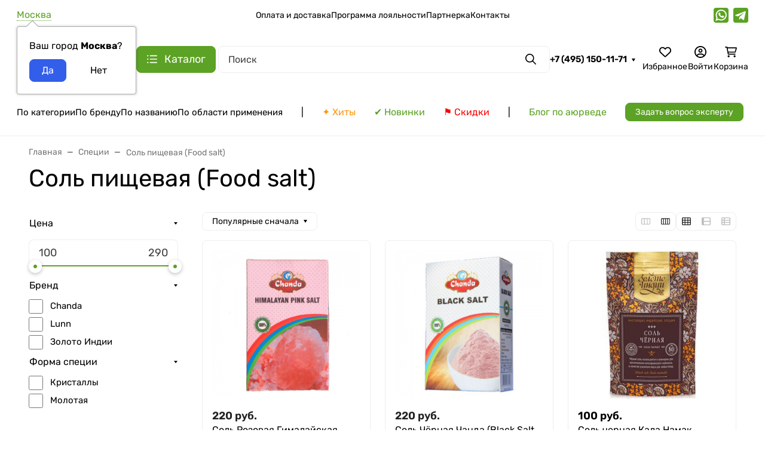

--- FILE ---
content_type: text/css
request_url: https://www.ayurveda-shop.ru/wa-data/public/shop/plugins/addgifts/css/all_bdc309f3f07831982e53eaf22a38abc9.css
body_size: 985
content:
.addgifts{position:relative;line-height:1em;margin:10px 0}.addgifts--gift a{text-decoration:underline;color:inherit}.addgifts--gift a:focus,.addgifts--gift a:hover{color:#002937}.addgifts--gift,.addgifts--product{background-color:#00cea5;border-radius:4px;padding:10px 10px 0 10px;color:#fff}.addgifts--gift .addgifts__link:focus,.addgifts--gift .addgifts__link:hover,.addgifts--product .addgifts__link:focus,.addgifts--product .addgifts__link:hover{color:#002937}.addgifts--gift .addgifts__gifts_select,.addgifts--gift .addgifts__skus,.addgifts--product .addgifts__gifts_select,.addgifts--product .addgifts__skus{background-color:#00cea5;color:#fff}.addgifts--cart-item .addgifts__gifts_select,.addgifts--cart-item .addgifts__skus{background-color:#fff;color:#000}.addgifts__header{margin-bottom:10px}.addgifts__hint{color:#fff;font-size:90%;padding-bottom:10px}.addgifts__gift{display:flex;align-items:center;padding-bottom:10px;position:relative}.addgifts__gift--cart-item{padding-left:15px}.addgifts__gift--select_gift{display:none}.addgifts__gift--select_gift:checked+.addgifts__radiobutton{border-color:#39f;border-width:.3125em}.addgifts__gift--select_gift:disabled+.addgifts__radiobutton{background:#e0e0e0;cursor:default}.addgifts__label{margin-bottom:0;border-bottom:0}.addgifts__radiobutton{position:relative;display:inline-block;vertical-align:top;width:1em;height:1em;border-radius:50%;border:1px solid rgba(0,0,0,.3);background:#fff;cursor:pointer;-webkit-box-sizing:border-box;-moz-box-sizing:border-box;box-sizing:border-box}.addgifts__radiobutton:hover{border-color:rgba(0,0,0,.6)}.addgifts__image{margin-right:10px;flex:0 0 auto}.addgifts__img{width:32px;margin-left:10px}.addgifts__img--cart{width:24px}.addgifts__link{text-decoration:underline;color:inherit}.addgifts__link--change-sku{margin-left:10px}.addgifts__link b{font-weight:400}.addgifts__sku_name{margin-top:6px}.addgifts__gifts_select,.addgifts__skus{position:absolute;z-index:1;left:0;right:0;border-radius:4px;padding:10px;box-shadow:0 0 11px 2px rgba(0,0,0,.15);min-height:40px;visibility:hidden;opacity:0;transition:all .2s}.addgifts__gifts_select--open,.addgifts__skus--open{visibility:visible;opacity:1}.addgifts__gifts_select_item,.addgifts__skus_item{margin:6px}.addgifts__skus_close{float:right;font-size:150%;font-family:Arial,sans-serif;display:inline-block;text-decoration:none}.addgifts__loader{position:absolute;z-index:1;left:0;right:0;top:0;bottom:0;background:rgba(255,255,255,.6) url(../img/loading32.gif) no-repeat center center;display:none}.addgifts__choose_gift_wrapper{margin-left:10px;text-align:right;flex:1 1 auto}.addgifts--one .addgifts_product__gift{display:none}.addgifts--one .addgifts_product__gift--selected{display:flex}.shop_addgifts{position:relative}.shop_addgifts--order-cart-item .addgifts{margin-left:0;margin-right:0}.shop_addgifts--loading .addgifts__loader{display:block}.badge.gift{background:#00cea5;color:#fff}.badge.gift>span{background:inherit}.badge.gift.shop_addgifts__badge--vivashop{background:0 0}.badge.gift.shop_addgifts__badge--vivashop span{background:#00cea5}.badge.gift.shop_addgifts__badge--vivashop:after{border-top-color:#00cea5}.s-badge-wrapper .badge.gift{background:#00cea5!important}.badge-wrapper .badge.gift{background:#00cea5}.addgifts__img{ width:42px}.addgifts__img--cart{ width:42px}.addgifts--product,.addgifts--gift,.addgifts--product .addgifts__gifts_select,.addgifts--product .addgifts__skus{ background-color:#419ECD}.addgifts--cart-item,.addgifts--cart-item .addgifts__gifts_select,.addgifts--cart-item .addgifts__skus{ background-color:#F5F9F4;padding:10px}.badge.gift{ background:#419ECD}.badge.gift.shop_addgifts__badge--vivashop span{ background:#419ECD}.badge.gift.shop_addgifts__badge--vivashop:after{ border-top-color: #419ECD}.s-badge-wrapper .badge.gift{ background:#419ECD !important;}.badge-wrapper .badge.gift{ background:#419ECD}

--- FILE ---
content_type: text/css
request_url: https://www.ayurveda-shop.ru/wa-data/public/site/themes/seller/assets/fonts/rubik/font.css
body_size: 105
content:
@font-face {
  font-family: 'Rubik';
  font-style: italic;
  font-weight: 400;
  font-display: swap;
  src: url('./Rubik-400-1.ttf') format('truetype');
}
@font-face {
  font-family: 'Rubik';
  font-style: normal;
  font-weight: 300;
  font-display: swap;
  src: url('./Rubik-300-2.ttf') format('truetype');
}
@font-face {
  font-family: 'Rubik';
  font-style: normal;
  font-weight: 400;
  font-display: swap;
  src: url('./Rubik-400-3.ttf') format('truetype');
}
@font-face {
  font-family: 'Rubik';
  font-style: normal;
  font-weight: 500;
  font-display: swap;
  src: url('./Rubik-500-4.ttf') format('truetype');
}
@font-face {
  font-family: 'Rubik';
  font-style: normal;
  font-weight: 600;
  font-display: swap;
  src: url('./Rubik-600-5.ttf') format('truetype');
}
@font-face {
  font-family: 'Rubik';
  font-style: normal;
  font-weight: 700;
  font-display: swap;
  src: url('./Rubik-700-6.ttf') format('truetype');
}
@font-face {
  font-family: 'Rubik';
  font-style: normal;
  font-weight: 800;
  font-display: swap;
  src: url('./Rubik-800-7.ttf') format('truetype');
}
@font-face {
  font-family: 'Rubik';
  font-style: normal;
  font-weight: 900;
  font-display: swap;
  src: url('./Rubik-900-8.ttf') format('truetype');
}


--- FILE ---
content_type: image/svg+xml
request_url: https://www.ayurveda-shop.ru/wa-data/public/shop/ewshopcimg/2143/6/telegram-svgrepo-com(5)65ac65e0cf6248.67666484.svg
body_size: 376
content:
<!DOCTYPE svg PUBLIC "-//W3C//DTD SVG 1.1//EN" "http://www.w3.org/Graphics/SVG/1.1/DTD/svg11.dtd">
<!-- Uploaded to: SVG Repo, www.svgrepo.com, Transformed by: SVG Repo Mixer Tools -->
<svg xmlns="http://www.w3.org/2000/svg" aria-label="Telegram" role="img" viewBox="0 0 512 512" width="800px" height="800px" fill="#000000">
<g id="SVGRepo_bgCarrier" stroke-width="0"/>
<g id="SVGRepo_tracerCarrier" stroke-linecap="round" stroke-linejoin="round"/>
<g id="SVGRepo_iconCarrier">
<rect width="512" height="512" rx="15%" fill="#5ca224"/>
<path fill="#5ca224" d="M199 404c-11 0-10-4-13-14l-32-105 245-144"/>
<path fill="#ffffff" d="M199 404c7 0 11-4 16-8l45-43-56-34"/>
<path fill="#ffffff" d="M204 319l135 99c14 9 26 4 30-14l55-258c5-22-9-32-24-25L79 245c-21 8-21 21-4 26l83 26 190-121c9-5 17-3 11 4"/>
</g>
</svg>

--- FILE ---
content_type: application/javascript
request_url: https://www.ayurveda-shop.ru/wa-data/public/site/themes/seller/assets/js/site.theme.min.js?v2025.3.2.2
body_size: 11243
content:
(()=>{var e={9379:()=>{!function(e){function t(e,t,n){var o="";if(!(t&&e&&n))return e;for(var i=e.split("").reverse(),a=[],r=[],s=0;s<i.length;s++){var d=i[s],c=0===s,p=s===i.length-1;0!==s%t||c||(a.unshift(r),r=[]),r.unshift(d),p&&a.unshift(r)}for(s=0;s<a.length;s++){var l=s===a.length-1;o+=a[s].join("")+(l?"":n)}return o}var n={site_url:"",app_id:"",app_url:"",locale:"",is_touch_enabled:"ontouchstart"in window,is_frame:function(){var e=!1;try{e=window.self!==window.top}catch(e){}return e}(),apps:{},layout:{},init:{},currencies:{default:{code:null,fraction_divider:".",fraction_size:2,group_divider:" ",group_size:3,pattern_html:'<span class="price">%s</span>',pattern_text:"%s",pattern_unit:"%s/%unit",rounding:.01}},plurals:function(e,t){return parseInt(e/10)%10!=1&&1<=e%10&&e%10<=4?e%10==1?t[0]:t[1]:t[2]},addCurrency:function(e){e&&(this.currencies[e.code]=e)},localizeNumber:function(n,o){var i=String(n);if((o=void 0!==o?o:{}).currency="string"==typeof o.currency?o.currency:"default",o.remove_start_nulls="boolean"==typeof o.remove_start_nulls&&o.remove_start_nulls,!o.currency||!this.currencies[o.currency])return i;var a=this.currencies[o.currency];if("string"==typeof i){var r=i.split(".");if(o.remove_start_nulls){let t=r[0].split(""),n=[];e.each(t,(function(e,t){(n.length||"0"!==t)&&n.push(t)})),n.length||n.push(0),r[0]=n.join("")}a.group_size>0&&(r[0]=t(r[0],a.group_size,a.group_divider)),i=r.join("."),a.fraction_divider&&(i=i.replace(".",a.fraction_divider))}return i},formatPrice:function(e,n){var o=e;if((n=void 0!==n?n:{}).unit="string"==typeof n.unit?n.unit:null,n.html="boolean"!=typeof n.html||n.html,n.currency="string"==typeof n.currency?n.currency:"default",!n.currency||!this.currencies[n.currency])return o;var i=this.currencies[n.currency];try{if((e=parseFloat(e))>=0){e=e.toFixed(i.fraction_size);var a=Math.floor(e),r=t(""+a,i.group_size,i.group_divider),s=function(e){var t="";if(e>0){e=e.toFixed(i.fraction_size+1),t=(e=Math.round(e*Math.pow(10,i.fraction_size))/Math.pow(10,i.fraction_size)).toFixed(i.fraction_size).replace("0.",i.fraction_divider)}return t}(e-a);if(o=(n.html?i.pattern_html:i.pattern_text).replace("%s",r+s),n.unit){var d=n.html?'<span class="unit">'+n.unit+"</span>":n.unit;o=i.pattern_unit.replace("%s",o).replace("%unit",d)}}}catch(e){console&&console.log}return n.html&&(o='<span class="price-wrapper">'+o+"</span>"),o}};!function t(o){var i=n;switch(typeof o){case"object":e.each(o,(function(e,n){t(n)}));break;case"string":!function(e){if(!e.length)return!1;i.apps[e]={},i.init[e]={}}(o)}}(["site","shop","hub","blog","photos","helpdesk"]),window.waTheme=window.waTheme?e.extend(n,window.waTheme):n,n.init.site.ImageLazyLoad=new LazyLoad({elements_selector:".b-lazyload",callback_loaded:function(t){let n=e(t),o=n.parents(".placeholder-glow"),i=n.parents(".placeholder");o.removeClass("placeholder-glow"),i.removeClass("placeholder"),n.removeClass("placeholder")}})}(jQuery)},422:()=>{!function(e,t){e.ajaxSetup({cache:!1});var n=function(e){return(n=function(e){var t=this;t.$wrapper=e.$wrapper,t.locales=e.locales,t.is_locked=!1,t.xhr=!1,t.initClass()}).prototype.initClass=function(){this.initEditProfile()},n.prototype.initEditProfile=function(){var t=this.$wrapper.find(".js-form-wrapper");if(!t.length)return!1;var n=function(e){return n=function(e){var t=this;t.$wrapper=e.$wrapper,t.$editBlock=t.$wrapper.find(".js-edit-block"),t.$viewBlock=t.$wrapper.find(".js-view-block"),t.$passwordField=t.$editBlock.find(".wa-field-password"),t.$photoField=t.$editBlock.find(".wa-field-photo"),t.locales=e.locales,t.initClass()},n.prototype.initClass=function(){var e=this;e.initBlockToggle(),e.$passwordField.length&&e.initChangePassword(),e.$photoField.length&&e.initPhotoSection()},n.prototype.initBlockToggle=function(){var e=this;function t(t){t?(e.$viewBlock.hide(),e.$editBlock.show()):(e.$editBlock.hide(),e.$viewBlock.show())}e.$wrapper.on("click",".js-show-edit-form",(function(e){e.preventDefault(),t(!0)})),e.$wrapper.on("click",".js-reset-form",(function(n){n.preventDefault(),e.$wrapper.trigger("onReset"),t(!1)}))},n.prototype.initChangePassword=function(){var t=this,n=t.$passwordField,o=n.find("p"),i=e('<a class="s-button s-change-password-button js-change-password" href="javascript:void(0);">'+t.locales.changePasswordText+"</a>").hide(),a="is-hidden",r=!1;function s(e){e?(i.hide(),o.removeClass(a)):(i.show(),o.addClass(a)),r=e}n.find(".wa-value").prepend(i),i.on("click",(function(e){e.preventDefault(),s(!0)})),t.$viewBlock.find(".js-change-password-force").show().on("click",(function(o){o.preventDefault(),t.$wrapper.find(".js-show-edit-form").trigger("click"),s(!0),setTimeout((function(){e(window).scrollTop(n.offset().top)}),100)})),s(!1),t.$wrapper.on("onReset",(function(){r&&s(!1)}))},n.prototype.initPhotoSection=function(){var t=this,n=t.$photoField,o=e('<a class="js-delete-photo" href="javascript:void(0);">'+t.locales.deletePhotoText+"</a>"),i=e("<p />").append(o),a=n.find('[name="profile[photo]"]'),r=n.find("img:first"),s=n.find("img:last"),d=a.val(),c=!1;function p(e){e?(r.hide(),s.show(),o.hide(),a.val("")):(r.show(),s.hide(),o.show(),a.val(d)),c=e}r[0]!==s[0]?(s.hide().after(i),o.on("click",(function(e){e.preventDefault(),p(!0)}))):s.show(),t.$wrapper.on("onReset",(function(){c&&p(!1)}))},n}(e);new n({$wrapper:t,locales:this.locales})},n}(e);t.init.site.ProfilePage=n;var o=e("#js-profile-page");o.length&&new window.waTheme.init.site.ProfilePage({$wrapper:o,locales:{changePasswordText:window.waTheme.locale.changePasswordText,deletePhotoText:window.waTheme.locale.deletePhotoText}})}(jQuery,window.waTheme)},7260:()=>{!function(e,t){var n=function(e){return(n=function(e){var t=this;t.$wrapper=e.$wrapper,t.modal_id=e.modal_id,t.bindEvents()}).prototype.bindEvents=function(){var t=this;e(document).on("click",`.${t.modal_id}Show, a[href="#${t.modal_id}Show"]`,(function(e){e.preventDefault(),t.$wrapper.modal("show")}))},n}(e);t.init.site.BootstrapModals=n;for(const t of["sellerFeedbackModal"]){var o=e(`#${t}`);o.length&&new window.waTheme.init.site.BootstrapModals({$wrapper:o,modal_id:t})}}(jQuery,window.waTheme)},1994:()=>{!function(e,t){var n=function(e){return(n=function(e){var t=this;t.$wrapper=e.$wrapper,t.modal_id=e.modal_id,t.bindEvents()}).prototype.bindEvents=function(){var t=this;e(document).on("click",`.${t.modal_id}Show, a[href="#${t.modal_id}Show"]`,(function(e){e.preventDefault(),t.$wrapper.offcanvas("show")}))},n}(e);t.init.site.BootstrapOffcanvas=n}(jQuery,window.waTheme)},3802:()=>{!function(e,t){e.ajaxSetup({cache:!1});var n=function(e){return(n=function(t){this.$window=e(window),this.init()}).prototype.init=function(){e(".wa-captcha").on("click",".wa-captcha-refresh, .wa-captcha-img",(function(t){t.preventDefault(),function(e){var t=e.closest(".wa-captcha"),n=t.find(".wa-captcha-img");if(n.length){var o=n.attr("src").replace(/\?.*$/,"?rid="+Math.random());n.attr("src",o),n.one("load",(function(){t.find(".wa-captcha-input").focus()}))}t.find("input").val("")}(e(this))}))},n}(e);t.init.site.Captcha=n}(jQuery,window.waTheme)},1604:()=>{!function(e,t){var n=function(e){return(n=function(e){var t=this;t.$wrapper=e.$wrapper,t.$toast=t.$wrapper.find(".toast"),t.bindEvents()}).prototype.bindEvents=function(){this.$toast.on("hidden.bs.toast",(function(){e.cookie("acceptCookies","true",{expires:365,path:"/"})}))},n}(e);t.init.site.CookiesAlert=n;var o=e(".b-cookies-alert");o.length&&new window.waTheme.init.site.CookiesAlert({$wrapper:o})}(jQuery,window.waTheme)},5319:()=>{"use strict";!function(e,t){var n=function(e){return(n=function(t){var n=this;n.$window=e(window),n.$wrapper=t.$wrapper,n.showClass="show",n.scrollTop=450,n.bindEvents()}).prototype.bindEvents=function(){var e=this;e.$window.scroll((function(){e.$window.scrollTop()>e.scrollTop?e.$wrapper.addClass(e.showClass):(e.$wrapper.removeClass(e.showClass),e.$wrapper.find(".dropdown-menu").dropdown("hide"))}))},n}(e);t.init.shop.FixedHeader=n;var o=e(".l-desktop-header--fixed");o.length&&new window.waTheme.init.shop.FixedHeader({$wrapper:o})}(jQuery,window.waTheme)},6533:()=>{!function(e,t){if(window.matchMedia("(min-width: 768px)").matches){e(".b-footer-nav .navbar-toggler").each((function(){e(this).attr("disabled",!0)}))}}(jQuery,window.waTheme)},9595:()=>{!function(e,t){var n=((n=function(e){var t=this;t.$wrapper=e.$wrapper,t.delay=e.delay,t.time=e.time||100,t.init()}).prototype.init=function(){this.$wrapper.length&&this.hide()},n.prototype.hide=function(){var e=this;e.$wrapper.delay(e.delay).fadeOut(e.time)},n.prototype.show=function(){this.$wrapper.css({opacity:"50%","background-color":"#161c2d"}).delay(5).fadeIn(25)},n);t.init.site.GlobalPreloader=n;var o=e(".b-global-preloader");o.length&&o.each((function(){t.apps.site.GlobalPreloader=new window.waTheme.init.site.GlobalPreloader({$wrapper:e(this)})}))}(jQuery,window.waTheme)},2159:()=>{"use strict";!function(e,t){var n=function(e){return(n=function(t){var n=this;n.$window=e(window),n.reloading=!1,n.init(),n.bindEvents()}).prototype.init=function(){var t,n,o=this,i=(t=`(max-width: ${window.waTheme.themesettings.settings.common__common_set_mobile_type_number.value}px)`,!("function"!=typeof(n=window.matchMedia)||!t)&&n(t).matches),a=e.cookie("is_mobile");function r(t,n=!1){e.cookie("is_mobile",t,{path:"/"}),(null!=a||n)&&(o.reloading=!0,window.location.reload())}"true"!==window.waTheme.is_mobile_checking_by_wa&&(!0!==o.reloading&&!0===i&&"true"!==a?r(!0,!0):!0!==o.reloading&&!1===i&&"false"!==a&&r(!1))},n.prototype.bindEvents=function(){this.$window.on("resize",this.init)},n}(e);t.init.shop.CheckMobile=n,new window.waTheme.init.shop.CheckMobile({})}(jQuery,window.waTheme)},1286:()=>{!function(e,t){e(".js-lang-button").on("click",(function(){var t=new URL(location.href);t.searchParams.append("locale",e(this).data("lang")),location.href=t.href})),e(".js-lang-select").change((function(){var t=location.href,n=-1==t.indexOf("?")?t+="?":t+="&";location.href=n+"locale="+e(this).val()}))}(jQuery,window.waTheme)},5114:()=>{!function(e,t){var n=function(e){return(n=function(e){var t=this;t.$wrapper=e.$wrapper,t.options=t.$wrapper.data("modal"),t.show=!0,t.init()}).prototype.init=function(){var t=this;void 0===e.cookie(t.options["cookie-name"])&&e(document).mouseleave((function(){if(!0===t.show){t.$wrapper.modal("show");var n=new Date;n.setTime(n.getTime()+60*t.options["cookie-time"]*60*1e3),e.cookie(t.options["cookie-name"],"true",{expires:n,path:"/"}),t.show=!1}}))},n}(e);t.init.site.LeaveModal=n;var o=e(".b-leave-modal");o.length&&new window.waTheme.init.site.LeaveModal({$wrapper:o})}(jQuery,window.waTheme)},8927:()=>{!function(e,t){var n=e("#licModal");if(n.length)n.modal("show");else if(""===window.waTheme.license.is_standart&&""===window.waTheme.license.is_premium&&"1"===window.waTheme.user.is_admin){var o=`<div class="modal fade" id="licModal" tabindex="-1" aria-labelledby="licModalLabel" aria-hidden="true" data-bs-backdrop="static" data-bs-keyboard="false">\n                        <div class="modal-dialog modal-dialog-centered">\n                            <div class="modal-content">\n                                <div class="modal-header">\n                                    <div class="modal-title fs-5" id="licModalLabel">${window.waTheme.locale.lic_none}</div>\n                                </div>\n                                <div class="modal-body">\n                                    ${window.waTheme.locale.lic_none_text}\n                                </div>\n                                <div class="modal-footer">\n                                    <a href="https://www.webasyst.ru/store/theme/seller/" target="_blank" class="btn btn-theme">\n                                        ${window.waTheme.locale.lic_none_button}\n                                    </a>\n                                </div>\n                            </div>\n                        </div>\n                    </div>`;e("body").append(o),e("#licModal").modal("show")}}(jQuery,window.waTheme)},4866:()=>{!function(e,t){var n=function(e){return(n=function(e){var t=this;t.$wrapper=e.$wrapper,t.$next=t.$wrapper.find(".nav-next"),t.$offcanvas=t.$wrapper.find(".l-mobile-header__offcanvas"),t.$canvas_logo=t.$wrapper.find(".l-mobile-header__nav-prev .b-mobile-logo"),t.$canvas_prev=t.$wrapper.find(".b-mobile-nav-prev"),t.$nav=t.$wrapper.find(".b-mobile-nav"),t.exclude_categories=t.$nav.data("categories-exclude").toString(),t.exclude_pages=t.$nav.data("pages-exclude").toString(),t.init(),t.bindEvents()}).prototype.init=function(){var e=this;if(""!==e.exclude_categories){var t=e.exclude_categories.split(",");for(const o of t){(n=e.$nav.find(`[data-category-id="${o}"]`)).length&&n.parent().remove()}}if(""!==e.exclude_pages){t=e.exclude_pages.split(",");for(const o of t){var n;(n=e.$nav.find(`[data-pages-id="${o}"]`)).length&&n.parent().remove()}}},n.prototype.bindEvents=function(){var t=this;t.$next.on("click",(function(){var n=e(this).parents(".nav-item").children(".dropdown-menu");n.addClass("showing"),setTimeout((function(){n.removeClass("showing"),n.addClass("show")}),1),t.$canvas_logo.addClass("is-hidden"),t.$canvas_prev.removeClass("is-hidden")})),t.$canvas_prev.on("click",(function(){t.$wrapper.find(".dropdown-menu.show").last().removeClass("show"),0===t.$wrapper.find(".dropdown-menu.show").length&&(t.$canvas_logo.removeClass("is-hidden"),t.$canvas_prev.addClass("is-hidden"))})),e(".js-mobile-catalog-toggle").on("click",(function(){t.$offcanvas.offcanvas("toggle")}))},n}(e);t.init.site.NavbarMobile=n;var o=e(".l-mobile-header");o.length&&o.each((function(){t.apps.site.NavbarMobile=new window.waTheme.init.site.NavbarMobile({$wrapper:e(this)})}))}(jQuery,window.waTheme)},4435:()=>{!function(e,t){var n=function(e){return(n=function(e){var t=this;t.$wrapper=e.$wrapper,t.$wrapper_outer=t.$wrapper.parents(".b-nav-responsive-outer"),t.$nav_items=t.$wrapper.find(".nav-item"),t.$nav_more=t.$wrapper.find(".nav-item-more"),t.$nav_more_droprown=t.$nav_more.find(".nav-item-more__dropdown-menu"),t.hidden_class="is-hidden",t.nav_width=t.$wrapper[0].getBoundingClientRect().width,t.nav_more_width=void 0!==t.$nav_more[0]?t.$nav_more[0].getBoundingClientRect().width:0,t.container_width=t.$wrapper_outer[0].getBoundingClientRect().width,t.$nav_items.length?(t.init(),t.bindEvents()):t.$wrapper_outer.addClass("is-loaded")}).prototype.init=function(){var t=this,n=parseInt(t.$wrapper_outer.css("gap")),o=parseInt(t.$wrapper.children().css("gap")),i=0;t.$wrapper.children(".navbar-nav").removeClass("justify-content-between"),t.$nav_items.removeClass(t.hidden_class),t.$nav_more.removeClass("is-hidden"),t.$nav_more_droprown.children().addClass("is-hidden"),e.each(t.$wrapper_outer.children(),(function(){i+=e(this)[0].getBoundingClientRect().width})),isNaN(n)||(i+=(t.$wrapper_outer.children().length-1)*n),i>t.container_width?(e.each(t.$nav_items.get().reverse(),(function(n){if(i>t.container_width&&n>0){i=i-e(this)[0].getBoundingClientRect().width-o;var a=e(this).data("item-id");t.$nav_more_droprown.find(`[data-item-id="${a}"]`).removeClass("is-hidden"),e(this).addClass(t.hidden_class)}})),1===t.$wrapper_outer.children().length&&t.$wrapper.children(".navbar-nav").addClass("justify-content-between")):t.$nav_more.addClass("is-hidden"),new window.waTheme.init.site.Dropdown,t.$wrapper_outer.addClass("is-loaded")},n.prototype.bindEvents=function(){var t=this;e(window).on("resize",(function(){t.container_width!==t.$wrapper_outer[0].getBoundingClientRect().width&&(t.container_width=t.$wrapper_outer[0].getBoundingClientRect().width,t.init())}))},n}(e);t.init.site.NavbarResponsive=n;var o=e(".b-nav-responsive");o.length&&o.each((function(){t.apps.site.NavbarResponsive=new window.waTheme.init.site.NavbarResponsive({$wrapper:e(this)})}))}(jQuery,window.waTheme)},5035:()=>{!function(e,t){e.ajaxSetup({cache:!1});var n=function(e){return(n=function(t){this.$window=e(window),this.init()}).prototype.init=function(){e(".s-adapters-section").on("click","a",(function(t){t.preventDefault(),function(e){var t=e.closest("li").data("provider");if("guest"!==t&&"signup"!==t){var n=e.data("width")||600,o=e.data("height")||500,i=(screen.width-n)/2,a=(screen.height-o)/2,r=e.attr("href");"undefined"==typeof require_authorization||require_authorization||(r+="&guest=1"),window.open(r,"oauth","width="+n+",height="+o+",left="+i+",top="+a+",status=no,toolbar=no,menubar=no")}}(e(this))}))},n}(e);t.init.site.AuthAdapters=n,new window.waTheme.init.site.AuthAdapters({})}(jQuery,window.waTheme)},2073:()=>{!function(e,t){var n=function(e){return(n=function(e){var t=this;t.$wrapper=e.$wrapper,t.options=t.$wrapper.data("modal"),t.init()}).prototype.init=function(){var t=this;parseInt(t.options.timer,10)&&void 0===e.cookie(t.options["cookie-name"])&&setTimeout((function(){t.$wrapper.modal("show");var n=new Date;n.setTime(n.getTime()+60*t.options["cookie-time"]*60*1e3),e.cookie(t.options["cookie-name"],"true",{expires:n,path:"/"})}),1e3*t.options.timer)},n}(e);t.init.site.PromoModal=n;var o=e(".b-promo-modal");o.length&&new window.waTheme.init.site.PromoModal({$wrapper:o})}(jQuery,window.waTheme)},9298:()=>{!function(e,t){var n=function(e){return(n=function(t){var n=this;n.$window=e(window),n.$wrapper=t.$wrapper,n.showClass="show",n.scrollTop=300,n.animateTime=300,n.bindEvents()}).prototype.bindEvents=function(){var t=this;t.$window.scroll((function(){t.$window.scrollTop()>t.scrollTop?t.$wrapper.addClass(t.showClass):t.$wrapper.removeClass(t.showClass)})),t.$wrapper.on("click",(function(n){n.preventDefault(),e("html, body").animate({scrollTop:0},t.animateTime)}))},n}(e);t.init.site.ButtonUp=n;var o=e(".b-up-button");o.length&&new window.waTheme.init.site.ButtonUp({$wrapper:o})}(jQuery,window.waTheme)},1364:()=>{!function(e,t){e.ajaxSetup({cache:!1});var n=function(e){return(n=function(e){var t=this;t.$wrapper=e.$wrapper,t.$form=t.$wrapper.find("form"),t.$emailField=t.$wrapper.find(".js-email-field"),t.$dropdown=t.$wrapper.find(".dropdown"),t.$submitButton=t.$wrapper.find(".js-submit-button"),t.request_uri=e.request_uri,t.locales=e.locales,t.initClass()}).prototype.initClass=function(){var e=this;"http"===e.request_uri.substr(0,4)&&(e.request_uri=e.request_uri.replace("http:","").replace("https:","")),e.$form.find(".wa-invisible-recaptcha").length||e.initView(),e.initSubmit()},n.prototype.initView=function(){var t=this;function n(e){var n="is-extended",o=t.$dropdown.find(".dropdown-menu");e?(t.$wrapper.addClass(n),0===o.children("input:hidden").length&&t.$dropdown.dropdown("show")):t.$emailField.val().length||(t.$wrapper.removeClass(n),t.$dropdown.dropdown("hide"))}t.$emailField.on("focus",(function(){n(!0)})),e(document).on("click",(function o(i){if(e.contains(document,t.$wrapper[0])){e.contains(t.$wrapper[0],i.target)||n(!1)}else e(document).off("click",o)}))},n.prototype.initSubmit=function(){var t=this,n=t.$form,o=t.$wrapper.find(".js-errors-place"),i=!1;function a(i){var a="error";i&&i[0]||(i=[]),e.each(i,(function(i,r){var s=r.name,d=r.value,c=t.$wrapper.find('[name="'+s+'"]'),p=e("<span class='c-error' />").addClass("error");c.length&&!c.hasClass(a)?(d&&c.parent().append(p.text(d)),c.addClass(a).one("focus click change",(function(){c.removeClass(a),p.remove()}))):(o.append(p),n.one("submit",(function(){p.remove()})))}))}n.on("submit",(function(o){o.preventDefault();var r=(s={data:[],errors:[]},d=n.serializeArray(),e.each(d,(function(e,t){t.value?s.data.push(t):s.errors.push({name:t.name})})),s);var s,d;r.errors.length?a(r.errors):function(o){if(!i){i=!0;var r=t.request_uri;e.post(r,o,"jsonp").always((function(){i=!1})).done((function(e){if("ok"===e.status)o=t.$wrapper.find(".js-success-message"),n.hide(),o.show();else if(e.errors){a(s(e.errors))}var o}))}function s(t){var n=[];return e.each(t,(function(e,t){var o=t[0];"subscriber[email]"===o&&(o="email"),n.push({name:o,value:e})})),n}}(r.data)}))},n}(jQuery);t.init.site.SubscribeSection=n;var o=e("#js-subscribe-section");o.length&&new t.init.site.SubscribeSection({$wrapper:o,request_uri:window.waTheme.subscribe_url})}(jQuery,window.waTheme)},3255:()=>{!function(e,t){var n=function(e){var o=[];return(n=function(e){var t=this;t.$wrapper=e.$wrapper,t.$items=t.$wrapper.find(".b-cart__items"),t.$badge=t.$wrapper.find(".b-cart__badge"),t.$count=t.$wrapper.find(".b-cart__count"),t.$total=t.$wrapper.find(".b-cart__total"),t.count=e.count,t.initClass()}).prototype.initClass=function(){var t=this;e(document).on("cartIsChanged",(function(e,n){t.update(n)})),e(document).on("click",".js-remove-from-cart",(function(){var n=e(this).parents(".b-cart__item").data("product-id");t.onRemove(e(this).parents(".b-cart__item"),n)}))},n.prototype.update=function(t,n=!0){var i=this;let a=t.count;if("products_quantity"===window.waTheme.themesettings.settings.apps__shop_common_counter_type_buttons_type_buttons.value){let e=0;for(const n in t.items)e+=t.items[n].quantity;a=e>t.count?e:t.count}a>0?(i.$count.text(a),i.$badge.removeClass("d-none"),i.count=a,r(!0),t.total&&i.$total.html(t.total),e.get(`${window.waTheme.cart_url}?update_items=1`,(function(t){e("body").append(t)})).then((function(e){!0===n&&i.updateItems(t.items)}))):(i.$count.text(0),i.$badge.addClass("d-none"),i.count=0,r());function r(e){var t="invisible";e?i.$wrapper.find(".b-cart__dropdown-menu").removeClass(t):i.$wrapper.find(".b-cart__dropdown-menu").addClass(t)}e.each(o,(function(e,t){try{t(i)}catch(e){}})),!0===n&&e(document).trigger("update_cart_counter")},n.prototype.updateItems=function(e){var n="";let o=window.waTheme.cart_items;for(const a of e){if(null===a.image_url)var i=`${window.waTheme.theme.url}assets/img/svg/empty_photo.svg`;else i=a.image_url;let e=0;void 0!==o[a.id]&&parseInt(o[a.id].compare_price)>parseInt(o[a.id].price)&&(e=t.formatPrice(o[a.id].compare_price*a.quantity,{currency:o[a.id].currency})),n+=`<div class="b-cart__item" data-product-id="${a.id}">\n                            <a class="b-cart__item-image" href="${a.frontend_url}">\n                                <img class="b-lazyload rounded" data-src="${i}" alt="${a.name}">\n                            </a>\n                            <a class="b-cart__item-content link-emphasis" href="${a.frontend_url}">\n                                <div class="b-cart__item-name">\n                                    ${a.name}\n                                    <span class="text-quaternary"> x ${a.quantity}</span>\n                                </div>\n                                <div class="d-flex gap-2 text-emphasis">\n                                    <span class="b-cart__item-price">\n                                        ${a.full_price}\n                                    </span>\n                                    ${0!==e?`<span class="b-cart__item-compare_price text-decoration-line-through">${e}</span>`:""}\n                                </div>\n                            </a>\n                            <button class="btn btn-gray-theme-link p-0 icon icon-sm ms-auto align-self-start js-remove-from-cart" type="button">\n                                ${window.waTheme.icons.trash}\n                            </button>\n                         </div>`}this.$items.html(n),t.init.site.ImageLazyLoad.update()},n.prototype.onChange=function(e){"function"==typeof e&&o.push(e)},n.prototype.onRemove=function(t,n){var o=this,i={html:1,items:1,id:n};e.post(window.waTheme.cart_url+"delete/",i,(function(e){t.remove(),o.update(e.data,!1),o.$total.html(e.data.total)}),"json")},n}(e);t.init.shop.Cart=n;var o=e(".b-cart");o.length&&(t.apps.shop.cart=new window.waTheme.init.shop.Cart({$wrapper:o}))}(jQuery,window.waTheme)},8624:()=>{!function(e,t){e(".js-categories-load").on("click",(function(){e(this).parents(".b-categories").find(".b-categories__item-hidden").toggleClass("is-hidden")}))}(jQuery,window.waTheme)},6956:()=>{"use strict";!function(e,t){var n=function(e){var t=[];return(n=function(e){var t=this;t.$wrapper=e.$wrapper,t.$count=t.$wrapper.find(".js-compare-wrapper__count"),t.onChange=e.onChange,t.count=null,t.initClass()}).prototype.initClass=function(){var n=this;e(document).on("click",".js-add-compare-button",(function(){var t=e(this).data("product-id"),o=e(`.js-add-compare-button[data-product-id="${t}"]`),i=e(this).hasClass("active");o.toggleClass("active"),i?o.find(".b-compare__text").text(window.waTheme.locale.to_comparison):o.find(".b-compare__text").text(window.waTheme.locale.in_comparison),n.addToCompare(e(this),t)})),n.onChange&&"function"==typeof n.onChange&&t.push(n.onChange)},n.prototype.update=function(){var n,o=this,i=e.cookie("shop_compare");(n=(i=i?i.split(","):[]).length)>0?(o.$count.text(n),o.toggle(!0)):(o.$count.text(0),o.toggle()),o.count=n,e.each(t,(function(e,t){try{t(o)}catch(e){}})),e(document).trigger("update_compare_counter")},n.prototype.toggle=function(e){var t="d-none";e?this.$count.removeClass(t):this.$count.addClass(t)},n.prototype.addToCompare=function(t,n){var o=this;n+="";var i="shop_compare",a=e.cookie(i),r=a?a.split(","):[],s=r.indexOf(n),d=s>=0;return d?(r.splice(s,1),r.length>0?e.cookie(i,r.join(","),{expires:30,path:"/"}):e.cookie(i,"",{path:"/"}),o.update(),o.toast(t,window.waTheme.locale.product_removed_from_compare),t.removeClass("active"),t.find(".b-compare__text").text(window.waTheme.locale.to_comparison)):(!function(t){r.push(t),e.cookie(i,r.join(","),{expires:30,path:"/"})}(n),o.update(),o.toast(t,window.waTheme.locale.product_added_to_compare),t.addClass("active"),t.find(".b-compare__text").text(window.waTheme.locale.in_comparison)),!d},n.prototype.toast=function(e,t){var n=e.data("product-name"),o=e.data("product-image");let i=`<a class="b-products-toast d-flex" href="${window.waTheme.compare_url}">\n                    <div class="b-products-toast__image">\n                       <img src="${o}">\n                    </div>\n                    <div class="ms-3">\n                        <div class="fs-md fw-bold mb-1 text-dark">\n                           ${t}\n                        </div>\n                        <div class="fs-sm mb-1">\n                            <span class="text-dark">${n}</span>\n                        </div>\n                        <div class="link-theme fs-sm">\n                            ${window.waTheme.locale.go_to_compare}\n                        </div>\n                    </div>\n                </a>`;new window.waTheme.init.site.Toast({html:i})},n.prototype.onChange=function(e){"function"==typeof e&&t.push(e)},n}(e);t.init.shop.Compare=n;let o=e(".js-compare-wrapper");o.length&&(t.apps.shop.compare=new window.waTheme.init.shop.Compare({$wrapper:o}))}(jQuery,window.waTheme)},4636:()=>{!function(e,t){var n=((n=function(e){var t,n,o=this;o.$wrapper=(t=e.$wrapper,n='<span class="s-count-item js-day"><span class="s-count"></span><span class="s-label"></span></span><span class="s-count-item js-hour"><span class="s-count"></span><span class="s-label"></span></span><span class="s-count-item js-minute"><span class="s-count"></span><span class="s-label"></span></span><span class="s-count-item js-second last"><span class="s-count"></span><span class="s-label"></span></span>',t.html(n),t),o.$day=o.$wrapper.find(".js-day"),o.$hour=o.$wrapper.find(".js-hour"),o.$minute=o.$wrapper.find(".js-minute"),o.$second=o.$wrapper.find(".js-second"),o.locale=e.locale||"en",o.start=e.start,o.end=e.end,o.short=e.short,o.period=o.getPeriod(),o.time_period=null,o.timer=0,o.run(),o.$wrapper.data("countdown",o)}).prototype.getPeriod=function(){var e=new Date(this.start),t=new Date(this.end);return t>e?t-e:0},n.prototype.getData=function(){var e,t=this.period,n=6e4,o=36e5,i=24*o,a=Math.floor(t/i);e=t-a*i;var r=Math.floor(e/o);e-=r*o;var s=Math.floor(e/n);return e-=s*n,{days:a,hours:r,minutes:s,seconds:Math.floor(e/1e3)}},n.prototype.render=function(e){var t=this,n=0;if(t.short)var o={en:{day:["d","d","d"],hour:["h","h","h"],minute:["m","m","m"],second:["s","s","s"]},ru:{day:["д","д","д"],hour:["ч","ч","ч"],minute:["м","м","м"],second:["с","с","с"]}};else o={en:{day:["day","days","days"],hour:["hour","hours","hours"],minute:["minute","minutes","minutes"],second:["second","seconds","seconds"]},ru:{day:["день","дня","дней"],hour:["час","часа","часов"],minute:["минута","минуты","минут"],second:["секунда","секунды","секунд"]}};var i,a=t.locale in o?o[t.locale]:o.en,r=e.days;i=1===r?a.day[0]:r>1&&r<5?a.day[1]:a.day[2],t.$day.find(".s-count").text(r),t.$day.find(".s-label").text(i);var s,d=e.hours;s=1===d||21===d?a.hour[0]:d>1&&d<5||d>20?a.hour[1]:a.hour[2],d<10&&(d="0"+d),t.$hour.find(".s-count").text(d),t.$hour.find(".s-label").text(s);var c,p=e.minutes;c=1===p?a.minute[0]:p>1&&p<5?a.minute[1]:a.minute[2],p>20&&(c=1==(n=p%10)?a.minute[0]:n>1&&n<5?a.minute[1]:a.minute[2]),p<10&&(p="0"+p),t.$minute.find(".s-count").text(p),t.$minute.find(".s-label").text(c);var l,u=e.seconds;l=1===u?a.second[0]:u>1&&u<5?a.second[1]:a.second[2],u>20&&(l=1==(n=u%10)?a.second[0]:n>1&&n<5?a.second[1]:a.second[2]),u<10&&(u="0"+u),t.$second.find(".s-count").text(u),t.$second.find(".s-label").text(l)},n.prototype.run=function(){var e=this;if(e.period>0){var t=e.getData();e.render(t),e.period-=1e3,e.period>0&&(e.timer=setTimeout((function(){e.run()}),1e3))}else e.destroy()},n.prototype.destroy=function(){this.$wrapper.remove()},n);t.init.shop.CountDown=n;var o=e(".js-countdown");o.length&&o.each((function(){var n=e(this),o={$wrapper:n,locale:window.waTheme.config.locale,start:n.data("start").replace(/-/g,"/"),end:n.data("end").replace(/-/g,"/"),short:n.data("short")};n.data("countdown")||new t.init.shop.CountDown(o)}))}(jQuery,window.waTheme)},7849:()=>{!function(e,t){window.waTheme.currency_data&&t.addCurrency(window.waTheme.currency_data),e(".js-currency-button").on("click",(function(){var t=new URL(location.href);t.searchParams.append("currency",e(this).data("currency")),location.href=t.href})),e(".js-currency-select").change((function(){var t=location.href,n=-1==t.indexOf("?")?t+="?":t+="&";location.href=n+"currency="+e(this).val()}))}(jQuery,window.waTheme)},2573:()=>{"use strict";!function(e,t){var n=function(e){return(n=function(e){var t=this;t.$wrapper=e.$wrapper,t.$aside=t.$wrapper.find(".b-mega-menu__aside"),t.$content=t.$wrapper.find(".b-mega-menu__content"),t.$asideItems=t.$aside.find(".b-mega-menu__aside_item"),t.$contentItems=t.$content.find(".b-mega-menu__content-item"),t.timestamp=0,t.init()}).prototype.init=function(){var t=this;t.$asideItems.on("mouseenter",(function(){var n=e(this).data("category-id");n&&(t.$contentItems.addClass("is-hidden"),t.$content.find(`[data-category-id="${n}"]`).removeClass("is-hidden"))}))},n}(e);t.init.shop.MegaMenu=n;var o=e(".b-mega-menu");o.length&&new window.waTheme.init.shop.MegaMenu({$wrapper:o})}(jQuery,window.waTheme)},1883:()=>{"use strict";!function(e,t){var n=function(e){return(n=function(t){var n=this;n.$window=e(window),n.$wrapper=t.$wrapper,n.showClass="shadow show",n.scrollTop=450,n.bindEvents()}).prototype.bindEvents=function(){var e=this;e.$window.scroll((function(){e.$window.scrollTop()>e.scrollTop?e.$wrapper.addClass(e.showClass):e.$wrapper.removeClass(e.showClass)}))},n}(e);t.init.shop.ProductHeader=n;var o=e(".b-product-header");o.length&&new window.waTheme.init.shop.ProductHeader({$wrapper:o})}(jQuery,window.waTheme)},1025:()=>{"use strict";!function(e,t){var n=function(e){return(n=function(e){var t=this;t.$wrapper=e.$wrapper,t.$form=t.$wrapper.find(".b-search__form"),t.$formInput=t.$wrapper.find(".b-search__input"),t.$actionDropdown=t.$wrapper.find(".b-search__app-dropdown"),t.$actionItems=t.$wrapper.find(".js-search-change-action"),t.$formInputClear=t.$wrapper.find(".js-search-clear"),t.$formDropdownMenu=t.$wrapper.find(".b-search__dropdown-menu"),t.$formDropdownSubmit=t.$wrapper.find(".js-search-submit"),t.$mobileFormCanvas=t.$wrapper.find(".b-search__offcanvas"),t.min_length=3,t.app=t.$form.data("app"),t.is_locked=!1,t.init()}).prototype.init=function(){var t=this;t.$actionItems.on("click",(function(){var n=e(this).data("app"),o=e(this).data("action"),i=e(this).text();o&&(t.app=n,t.$form.attr("action",o),t.$actionDropdown.text(i))})),t.$formInput.on("change, keyup",(function(){var n=e(this).val().length;n&&"shop"===t.app?(t.$formInputClear.removeClass("is-hidden"),n>=t.min_length&&!1===t.is_locked&&t.getProducts()):t.$formInputClear.addClass("is-hidden")})),t.$formInputClear.on("click",(function(){t.$formInput.val(""),t.$formInputClear.addClass("is-hidden"),t.$formDropdownMenu.removeClass("show")})),e(window).on("click",(function(e){0!==t.$formDropdownMenu.has(e.target).length||t.$formDropdownMenu.is(e.target)||t.$formDropdownMenu.removeClass("show")})),t.$formDropdownSubmit.on("click",(function(){t.$form.submit()})),e(".js-mobile-search-toggle").on("click",(function(){t.$mobileFormCanvas.offcanvas("toggle")}))},n.prototype.getProducts=function(){var n=this,o=n.$form.attr("action"),i=n.$formInput.val(),a="";n.$formDropdownMenu.removeClass("show"),e.get(`${o}?query=${encodeURIComponent(i)}`,(function(o){var i=e(o).find(".s-product-wrapper");i.length>0&&(i.each((function(){var t=e(this).find(".s-product-header").attr("href"),n=e(this).find(".b-products-images__image.active").html(),o=e(this).find(".s-product-header").html(),i=e(this).find(".b-products-price").html();a+=`\n                            <a class="b-search__product d-flex gap-4 link-emphasis" href="${t}">\n                                <div class="b-search__product-image">\n                                    ${n}\n                                </div>\n                                <div class="b-search__product-content">\n                                    <div class="b-search__product-name">${o}</div>\n                                    <div class="b-search__product-price text-dark">${i}</div>\n                                </div>\n                            </a>\n                        `})),n.$formDropdownMenu.find(".b-search__product").remove(),n.$formDropdownMenu.find(".b-search__dropdown-menu-products").prepend(a),n.$formDropdownMenu.addClass("show"),t.init.site.ImageLazyLoad.update())})),n.is_locked=!1},n}(e);t.init.shop.Search=n;var o=e(".b-search:not(.b-search-pro)");o.length?o.each((function(){new window.waTheme.init.shop.Search({$wrapper:e(this)})})):e(".js-mobile-search-toggle").on("click",(function(){e(".b-search .b-search__offcanvas").offcanvas("toggle")}))}(jQuery,window.waTheme)},4100:()=>{!function(e,t){e(document).ready((function(){e(".b-search-pro.b-search-pro--hidden").removeClass("b-search-pro--hidden")}))}(jQuery,window.waTheme)},191:()=>{"use strict";!function(e,t){var n=function(e){var t=[];return(n=function(e){var t=this;t.$wrapper=e.$wrapper,t.$count=t.$wrapper.find(".js-wishlist-wrapper__count"),t.onChange=e.onChange,t.count=null,t.initClass()}).prototype.initClass=function(){var n=this;e(document).on("click",".js-add-wishlist-button",(function(){var t=e(this).data("product-id"),o=e(`.js-add-wishlist-button[data-product-id="${t}"]`),i=e(this).hasClass("active");o.toggleClass("active"),i?o.find(".b-wishlist__text").text(window.waTheme.locale.to_wishlist):o.find(".b-wishlist__text").text(window.waTheme.locale.in_wishlist),n.addToWishlist(e(this),t)})),e(document).on("click",".js-wishlist-clear",(function(){var t=e(this).data("title"),o=e(this).data("text");n.clear(t,o)})),n.onChange&&"function"==typeof n.onChange&&t.push(n.onChange)},n.prototype.update=function(){var n,o=this,i=e.cookie("shop_wishlist");(n=(i=i?i.split(","):[]).length)>0?(o.$count.text(n),o.toggle(!0)):(o.$count.text(0),o.toggle()),o.count=n,e.each(t,(function(e,t){try{t(o)}catch(e){}})),e(document).trigger("update_wishlist_counter")},n.prototype.toggle=function(e){var t="d-none";e?this.$count.removeClass(t):this.$count.addClass(t)},n.prototype.addToWishlist=function(t,n){var o=this;n+="";var i="shop_wishlist",a=e.cookie(i),r=a?a.split(","):[],s=r.indexOf(n),d=s>=0;return d?(r.splice(s,1),r.length>0?e.cookie(i,r.join(","),{expires:30,path:"/"}):e.cookie(i,"",{path:"/"}),o.update(),o.toast(t,window.waTheme.locale.product_removed_from_wishlist),t.removeClass("active"),t.find(".b-wishlist__text").text(window.waTheme.locale.to_wishlist)):(!function(t){r.push(t),e.cookie(i,r.join(","),{expires:30,path:"/"})}(n),o.update(),o.toast(t,window.waTheme.locale.product_added_to_wishlist),t.addClass("active"),t.find(".b-wishlist__text").text(window.waTheme.locale.in_wishlist)),!d},n.prototype.toast=function(e,t){var n=e.data("product-name"),o=e.data("product-image");let i=`<a class="b-products-toast d-flex" href="${window.waTheme.wishlist_url}">\n                    <div class="b-products-toast__image">\n                       <img src="${o}">\n                    </div>\n                    <div class="ms-3">\n                        <div class="fs-md fw-bold mb-1 text-dark">\n                           ${t}\n                        </div>\n                        <div class="fs-sm mb-1">\n                            <span class="text-dark">${n}</span>\n                        </div>\n                        <div class="link-theme fs-sm">\n                            ${window.waTheme.locale.go_to_wishlist}\n                        </div>\n                    </div>\n                </a>`;new window.waTheme.init.site.Toast({html:i})},n.prototype.clear=function(t,n){e.cookie("shop_wishlist","",{path:"/"});var o=e(".b-wishlist-page");o.length&&(o.find(".b-wishlist-empty").removeClass("is-hidden"),o.find(".b-search-wishlist-filter").remove(),o.find(".b-search-wishlist-products").remove()),this.update()},n.prototype.onChange=function(e){"function"==typeof e&&t.push(e)},n}(e);t.init.shop.Wishlist=n;let o=e(".js-wishlist-wrapper");o.length&&(t.apps.shop.wishlist=new window.waTheme.init.shop.Wishlist({$wrapper:o}))}(jQuery,window.waTheme)},7165:()=>{"use strict";window.Fancybox.bind("[data-fancybox]",{Hash:!1,Thumbs:{type:"classic"},on:{done:(e,t)=>{e.isCurrentSlide(t)&&"iframe"===t.type&&t.src.includes("https://rutube.ru")&&t.iframeEl.contentWindow.postMessage(JSON.stringify({type:"player:play",data:{}}),"*")}}})},9724:()=>{!function(e,t){var n=function(e){"use strict";return(n=function(t){var n=this;return n.html=t.html||!1,n.$body=e("body"),n.initDialog(),n.$dialog=e("#s-dialog-wrapper"),n}).prototype.initDialog=function(){this.showDialog(),this.bindEvents()},n.prototype.bindEvents=function(){e("#s-dialog-wrapper").on("hidden.bs.modal",(function(){e("#s-dialog-wrapper").remove()}))},n.prototype.showDialog=function(){let n=`              \n                <div class="modal fade" id="s-dialog-wrapper" tabindex="-1">\n                  <div class="modal-dialog modal-dialog-centered modal-xl modal-fullscreen-xl-down">\n                    <div class="modal-content">\n                      <div class="modal-body">\n                        <button type="button" class="position-absolute top-0 end-0 btn-close z-1" data-bs-dismiss="modal" aria-label="Close" style="width: 3rem;\n    height: 2.5rem;"></button>\n                        ${this.html}\n                      </div>\n                    </div>\n                  </div>\n                </div>\n            `;this.$body.append(n),e("#s-dialog-wrapper").modal("show"),t.init.site.ImageLazyLoad.update()},n}(e);t.init.site.Dialog=n}(jQuery,window.waTheme)},3552:()=>{var e,t;e=window.waTheme,(t=function(e){var t=this;t.drops=document.querySelectorAll(".navbar-nav .dropdown, .navbar-nav .dropend, .navbar-nav .dropstart, .dropdown-hover"),t.showEvents=["mouseenter","focusin"],t.hideEvents=["mouseleave","click","focusout"],t.transitionDuration=300,t.transitionDelay=50,t.desktopSize=992,t.showClass="show",t.showingClass="showing",t.timeout=null,t.timeoutDelay=300,t.timeoutID=null}).prototype.initClass=function(){var e=this;e.drops.forEach((function(t){const n=t.querySelector(".dropdown-menu");e.showEvents.forEach((function(o){t.addEventListener(o,(function(){e.drops.forEach((function(t){let o=t.querySelector(".dropdown-menu");o.classList.contains(e.showClass)&&n!==o&&e.hideDrop(null,o)})),window.clearTimeout(e.timeoutID),e.timeoutID=setTimeout((function(){e.showDrop(n)}),e.timeoutDelay)}))})),e.hideEvents.forEach((function(o){t.addEventListener(o,(function(t){window.clearTimeout(e.timeoutID),e.timeoutID=setTimeout((function(){e.hideDrop(t,n)}),e.timeoutDelay)}))}))}))},t.prototype.showDrop=function(e){var t=this;window.innerWidth<t.desktopSize||(e.classList.add(t.showingClass),setTimeout((function(){e.classList.remove(t.showingClass),e.classList.add(t.showClass)}),t.transitionDelay))},t.prototype.hideDrop=function(e,t){var n=this;setTimeout((function(){window.innerWidth<n.desktopSize||t.classList.contains(n.showClass)&&(null!==e&&"click"===e.type&&(e.target.closest(".dropdown-menu form")||e.target.closest(".dropdown-menu.dropdown-menu-outside"))||(t.classList.add(n.showingClass),t.classList.remove(n.showClass),setTimeout((function(){t.classList.remove(n.showingClass)}),n.transitionDuration)))}),n.transitionDelay)},e.init.site.Dropdown=t,new window.waTheme.init.site.Dropdown},673:()=>{[...document.querySelectorAll('[data-bs-toggle="popover"]')].map((e=>new bootstrap.Popover(e)))},9464:()=>{"use strict";var e,t;e=window.waTheme,(t=function(e){var t=this;t.wrapper=void 0!==e&&e.wrapper?e.wrapper:document.querySelectorAll(".js-swiper"),t.customOptions=void 0!==e&&e.wrapper?e.custom_options:{},t.defaultOptions={},t.defaultOptions=$.extend({},t.defaultOptions,t.customOptions),t.init()}).prototype.init=function(){var e=this;e.wrapper.forEach((t=>{let n=t.getAttribute("data-swiper"),o=n?JSON.parse(n):{};if(o=$.extend({},e.defaultOptions,o),void 0===o.navigation)if(t.querySelector(".swiper-button-next")){let e={navigation:{nextEl:t.querySelector(".swiper-button-next"),prevEl:t.querySelector(".swiper-button-prev")}};o=$.extend({},o,e)}else if(t.closest(".swiper-outer")&&t.closest(".swiper-outer").querySelector(".swiper-button-next")){let e={navigation:{nextEl:t.closest(".swiper-outer").querySelector(".swiper-button-next"),prevEl:t.closest(".swiper-outer").querySelector(".swiper-button-prev")}};o=$.extend({},o,e)}new Swiper(t,o)}))},e.init.site.Swiper=t,new window.waTheme.init.site.Swiper,$(document).ready((function(){}))},9771:()=>{"use strict";!function(e){let t={on:{slideChangeTransitionEnd:function(e){let t=$(e.$el);if(t.parents(".b-home-slider").hasClass("b-home-slider--02")){let e=t.find(".swiper-slide-active").data("bs-theme");$(".l-desktop-header").attr("data-bs-theme",e)}}}};new window.waTheme.init.site.Swiper({wrapper:document.querySelectorAll(".b-home-slider .swiper"),custom_options:t})}(window.waTheme)},8537:()=>{var e,t;e=window.waTheme,(t=function(e){var t=this;t.$wrapper=$(".toast-container"),t.html=e.html,t.initToast()}).prototype.initToast=function(){var e=this,t=`<div class="toast align-items-center bg-body-tertiary m-3 border-0 top-0 end-0" role="alert" aria-live="assertive" aria-atomic="true">\n                    <button type="button" class="position-absolute btn-close text-success" data-bs-dismiss="toast" style="top: 7px; right: 7px;"></button>\n                    <div class="p-4">\n                        ${e.html}\n                    </div>\n                </div>`;e.html&&(e.$wrapper.prepend(t),new bootstrap.Toast(e.$wrapper.find(".toast:not(.show):not(.hide)"),{animation:!0}).show())},e.init.site.Toast=t},2483:()=>{"use strict";let e=()=>{[...document.querySelectorAll('[data-bs-toggle="tooltip"]')].map((e=>new bootstrap.Tooltip(e)))};$(document).ready((function(){e()})),$(document).ajaxSuccess((function(){e()}))}},t={};function n(o){var i=t[o];if(void 0!==i)return i.exports;var a=t[o]={exports:{}};return e[o](a,a.exports,n),a.exports}n.n=e=>{var t=e&&e.__esModule?()=>e.default:()=>e;return n.d(t,{a:t}),t},n.d=(e,t)=>{for(var o in t)n.o(t,o)&&!n.o(e,o)&&Object.defineProperty(e,o,{enumerable:!0,get:t[o]})},n.o=(e,t)=>Object.prototype.hasOwnProperty.call(e,t),(()=>{"use strict";n(9379),n(9724),n(7165),n(3552),n(673),n(9464),n(9771),n(8537),n(2483),n(422),n(7260),n(1994),n(3802),n(1604),n(5319),n(6533),n(9595),n(2159),n(1286),n(5114),n(8927),n(4866),n(4435),n(5035),n(2073),n(9298),n(1364),n(3255),n(8624),n(6956),n(4636),n(7849),n(2573),n(1883),n(1025),n(4100),n(191)})()})();
//# sourceMappingURL=site.theme.min.js.ma